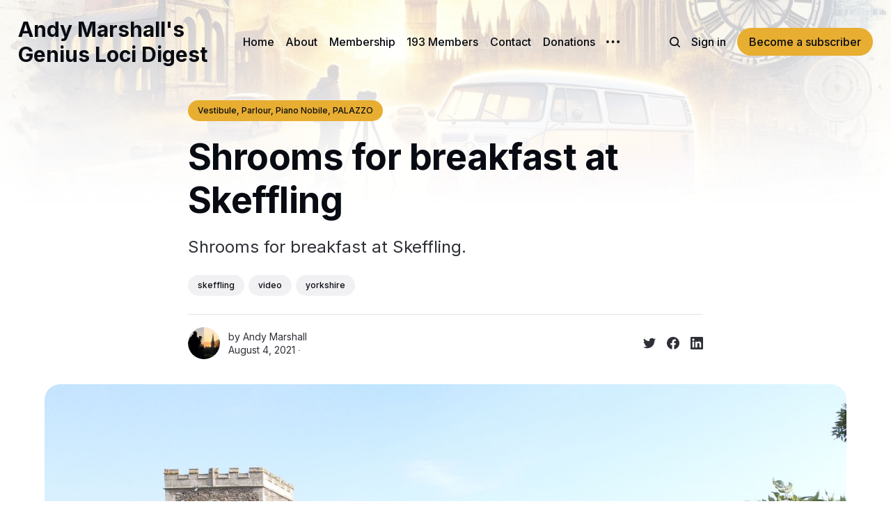

--- FILE ---
content_type: text/html; charset=utf-8
request_url: https://www.digest.andymarshall.co/shrooms-for-breakfast-at-scuffling/
body_size: 7273
content:
<!DOCTYPE html>
<html lang="en">
	<head>
		<meta charset="utf-8">
		<meta http-equiv="X-UA-Compatible" content="IE=edge">
		<title>Shrooms for breakfast at Skeffling</title>
		<meta name="HandheldFriendly" content="True">
		<meta name="viewport" content="width=device-width, initial-scale=1">
		



<link rel="preconnect" href="https://fonts.googleapis.com"> 
<link rel="preconnect" href="https://fonts.gstatic.com" crossorigin>
<link rel="preload" as="style" href="https://fonts.googleapis.com/css2?family=Inter:wght@300;400;500;700&display=swap">
<link rel="stylesheet" href="https://fonts.googleapis.com/css2?family=Inter:wght@300;400;500;700&display=swap">














		<link rel="stylesheet" type="text/css" href="https://www.digest.andymarshall.co/assets/css/screen.css?v=4d6ac3c1ea">
		<style>
:root {
	--font-family-one: 'Inter', sans-serif;
	--font-weight-one-light: 300;
	--font-weight-one-bold: 700;

	--font-family-two: 'Inter', sans-serif;
	--font-weight-two-bold: 700;

	--font-family-three: 'Inter', sans-serif;
	--font-weight-three-regular: 400;
	--font-weight-three-medium: 500;
	--font-weight-three-bold: 700;

	--letter-spacing: -.01em;
}
</style>

		<script>
		/* getContrast.js
		––––––––––––––––––––––––––––––––––––––––––––––––––––
		Website : vanillajstoolkit.com/helpers/getcontrast/
		Authors : Chris Ferdinandi & Brian Suda
		License : MIT
		–––––––––––––––––––––––––––––––––––––––––––––––––––– */
		function getContrast(t){"use strict";return"#"===t.slice(0,1)&&(t=t.slice(1)),3===t.length&&(t=t.split("").map(function(t){return t+t}).join("")),(299*parseInt(t.substr(0,2),16)+587*parseInt(t.substr(2,2),16)+114*parseInt(t.substr(4,2),16))/1000>=128?"no-white-text":"is-white-text"}
		</script>
		<meta name="description" content="Shrooms for breakfast at Skeffling.">
    <link rel="icon" href="https://www.digest.andymarshall.co/content/images/size/w256h256/2022/12/Andy.png" type="image/png">
    <link rel="canonical" href="https://www.digest.andymarshall.co/shrooms-for-breakfast-at-scuffling/">
    <meta name="referrer" content="no-referrer-when-downgrade">
    
    <meta property="og:site_name" content="Andy Marshall&#x27;s Genius Loci Digest">
    <meta property="og:type" content="article">
    <meta property="og:title" content="Shrooms for breakfast at Skeffling">
    <meta property="og:description" content="Shrooms for breakfast at Skeffling.">
    <meta property="og:url" content="https://www.digest.andymarshall.co/shrooms-for-breakfast-at-scuffling/">
    <meta property="og:image" content="https://www.digest.andymarshall.co/content/images/size/w1200/2023/01/Photo_6881958_DJI_678_jpg_4120960_0_20218483854_photo_original.jpg">
    <meta property="article:published_time" content="2021-08-04T08:09:00.000Z">
    <meta property="article:modified_time" content="2023-01-31T21:14:14.000Z">
    <meta property="article:tag" content="skeffling">
    <meta property="article:tag" content="video">
    <meta property="article:tag" content="yorkshire">
    
    <meta property="article:publisher" content="https://www.facebook.com/Fotofacade/">
    <meta name="twitter:card" content="summary_large_image">
    <meta name="twitter:title" content="Shrooms for breakfast at Skeffling">
    <meta name="twitter:description" content="Shrooms for breakfast at Skeffling.">
    <meta name="twitter:url" content="https://www.digest.andymarshall.co/shrooms-for-breakfast-at-scuffling/">
    <meta name="twitter:image" content="https://www.digest.andymarshall.co/content/images/size/w1200/2023/01/Photo_6881958_DJI_678_jpg_4120960_0_20218483854_photo_original.jpg">
    <meta name="twitter:label1" content="Written by">
    <meta name="twitter:data1" content="Andy  Marshall">
    <meta name="twitter:label2" content="Filed under">
    <meta name="twitter:data2" content="skeffling, video, yorkshire">
    <meta name="twitter:site" content="@fotofacade">
    <meta name="twitter:creator" content="@fotofacade">
    <meta property="og:image:width" content="1200">
    <meta property="og:image:height" content="675">
    
    <script type="application/ld+json">
{
    "@context": "https://schema.org",
    "@type": "Article",
    "publisher": {
        "@type": "Organization",
        "name": "Andy Marshall&#x27;s Genius Loci Digest",
        "url": "https://www.digest.andymarshall.co/",
        "logo": {
            "@type": "ImageObject",
            "url": "https://www.digest.andymarshall.co/content/images/size/w256h256/2022/12/Andy.png",
            "width": 60,
            "height": 60
        }
    },
    "author": {
        "@type": "Person",
        "name": "Andy  Marshall",
        "image": {
            "@type": "ImageObject",
            "url": "https://www.digest.andymarshall.co/content/images/size/w1200/2022/12/Andy-2.png",
            "width": 1200,
            "height": 960
        },
        "url": "https://www.digest.andymarshall.co/author/andy/",
        "sameAs": [
            "https://linktr.ee/andymarshall",
            "https://x.com/fotofacade"
        ]
    },
    "headline": "Shrooms for breakfast at Skeffling",
    "url": "https://www.digest.andymarshall.co/shrooms-for-breakfast-at-scuffling/",
    "datePublished": "2021-08-04T08:09:00.000Z",
    "dateModified": "2023-01-31T21:14:14.000Z",
    "image": {
        "@type": "ImageObject",
        "url": "https://www.digest.andymarshall.co/content/images/size/w1200/2023/01/Photo_6881958_DJI_678_jpg_4120960_0_20218483854_photo_original.jpg",
        "width": 1200,
        "height": 675
    },
    "keywords": "skeffling, video, yorkshire",
    "description": "Shrooms for breakfast at Skeffling. ",
    "mainEntityOfPage": "https://www.digest.andymarshall.co/shrooms-for-breakfast-at-scuffling/"
}
    </script>

    <meta name="generator" content="Ghost 6.12">
    <link rel="alternate" type="application/rss+xml" title="Andy Marshall&#x27;s Genius Loci Digest" href="https://www.digest.andymarshall.co/rss/">
    <script defer src="https://cdn.jsdelivr.net/ghost/portal@~2.56/umd/portal.min.js" data-i18n="true" data-ghost="https://www.digest.andymarshall.co/" data-key="03d382a77eda2b168657163996" data-api="https://andy-marshalls-genius-loci-digest.ghost.io/ghost/api/content/" data-locale="en" crossorigin="anonymous"></script><style id="gh-members-styles">.gh-post-upgrade-cta-content,
.gh-post-upgrade-cta {
    display: flex;
    flex-direction: column;
    align-items: center;
    font-family: -apple-system, BlinkMacSystemFont, 'Segoe UI', Roboto, Oxygen, Ubuntu, Cantarell, 'Open Sans', 'Helvetica Neue', sans-serif;
    text-align: center;
    width: 100%;
    color: #ffffff;
    font-size: 16px;
}

.gh-post-upgrade-cta-content {
    border-radius: 8px;
    padding: 40px 4vw;
}

.gh-post-upgrade-cta h2 {
    color: #ffffff;
    font-size: 28px;
    letter-spacing: -0.2px;
    margin: 0;
    padding: 0;
}

.gh-post-upgrade-cta p {
    margin: 20px 0 0;
    padding: 0;
}

.gh-post-upgrade-cta small {
    font-size: 16px;
    letter-spacing: -0.2px;
}

.gh-post-upgrade-cta a {
    color: #ffffff;
    cursor: pointer;
    font-weight: 500;
    box-shadow: none;
    text-decoration: underline;
}

.gh-post-upgrade-cta a:hover {
    color: #ffffff;
    opacity: 0.8;
    box-shadow: none;
    text-decoration: underline;
}

.gh-post-upgrade-cta a.gh-btn {
    display: block;
    background: #ffffff;
    text-decoration: none;
    margin: 28px 0 0;
    padding: 8px 18px;
    border-radius: 4px;
    font-size: 16px;
    font-weight: 600;
}

.gh-post-upgrade-cta a.gh-btn:hover {
    opacity: 0.92;
}</style><script async src="https://js.stripe.com/v3/"></script>
    <script defer src="https://cdn.jsdelivr.net/ghost/sodo-search@~1.8/umd/sodo-search.min.js" data-key="03d382a77eda2b168657163996" data-styles="https://cdn.jsdelivr.net/ghost/sodo-search@~1.8/umd/main.css" data-sodo-search="https://andy-marshalls-genius-loci-digest.ghost.io/" data-locale="en" crossorigin="anonymous"></script>
    
    <link href="https://www.digest.andymarshall.co/webmentions/receive/" rel="webmention">
    <script defer src="/public/cards.min.js?v=4d6ac3c1ea"></script>
    <link rel="stylesheet" type="text/css" href="/public/cards.min.css?v=4d6ac3c1ea">
    <script defer src="/public/comment-counts.min.js?v=4d6ac3c1ea" data-ghost-comments-counts-api="https://www.digest.andymarshall.co/members/api/comments/counts/"></script>
    <script defer src="/public/member-attribution.min.js?v=4d6ac3c1ea"></script>
    <script defer src="/public/ghost-stats.min.js?v=4d6ac3c1ea" data-stringify-payload="false" data-datasource="analytics_events" data-storage="localStorage" data-host="https://www.digest.andymarshall.co/.ghost/analytics/api/v1/page_hit"  tb_site_uuid="2eb6d776-18dd-41f1-a2d1-b76fa2d605be" tb_post_uuid="29978f47-ea4c-4f1e-aec3-e4354b99669f" tb_post_type="post" tb_member_uuid="undefined" tb_member_status="undefined"></script><style>:root {--ghost-accent-color: #E8AE31;}</style>
    <!-- Google tag (gtag.js) -->
<script async src="https://www.googletagmanager.com/gtag/js?id=G-2WPC8K8M6W"></script>
<script>
  window.dataLayer = window.dataLayer || [];
  function gtag(){dataLayer.push(arguments);}
  gtag('js', new Date());

  gtag('config', 'G-2WPC8K8M6W');
</script>
	</head>
	<body class="post-template tag-skeffling tag-video tag-yorkshire">
		<script>!function(){"use strict";const t=document.body,o=getComputedStyle(t).getPropertyValue("--ghost-accent-color").trim();o&&t.classList.add(getContrast(o))}();</script>
		<div class="global-wrap">
			<div class="global-cover" style="background-image:url(/content/images/size/w1600/2024/09/DALL-E-2024-09-09-15.18.21---A-rectangular-watercolour-style-image-capturing-the-essence-of-the-Genius-Loci-Digest--but-with-more-saturated-colours.-In-the-background--a-classic-V-1.webp)"></div>

			<div class="global-content">
				<header class="header-section">
	<div class="header-wrap">
		<div class="header-logo global-logo is-header">	<a href="https://www.digest.andymarshall.co" class="is-title">Andy Marshall&#x27;s Genius Loci Digest</a>
</div>
		<div class="header-nav">
			<span class="header-search search-open is-mobile" data-ghost-search><svg role="img" viewBox="0 0 24 24" xmlns="http://www.w3.org/2000/svg"><path d="M16.877 18.456l5.01 5.011c.208.197.484.308.771.308a1.118 1.118 0 00.809-1.888l-5.011-5.01c3.233-4.022 2.983-9.923-.746-13.654l-.291-.29a.403.403 0 00-.095-.075C13.307-.77 7.095-.649 3.223 3.223c-3.997 3.998-3.997 10.489 0 14.485 3.731 3.731 9.633 3.981 13.654.748zm-.784-13.617a7.96 7.96 0 010 11.254 7.961 7.961 0 01-11.253 0 7.96 7.96 0 010-11.254 7.961 7.961 0 0111.253 0z"/></svg>
</span>
			<input id="toggle" class="header-checkbox" type="checkbox">
			<label class="header-toggle" for="toggle">
				<span>
					<span class="bar"></span>
					<span class="bar"></span>
					<span class="bar"></span>
				</span>
			</label>
			<nav>
<ul>
	<li><a href="https://www.digest.andymarshall.co/">Home</a></li>
	<li><a href="https://www.digest.andymarshall.co/about-2/">About</a></li>
	<li><a href="https://www.digest.andymarshall.co/#/portal/">Membership</a></li>
	<li><a href="https://www.digest.andymarshall.co/member-funded-photography-can-you-help-me-achieve-my-goal/">193 Members</a></li>
	<li><a href="https://www.digest.andymarshall.co/contact-me/">Contact</a></li>
	<li><a href="https://www.digest.andymarshall.co/member-powered-photography-donations/">Donations</a></li>
	<li class="is-dropdown">
		<span><svg role="img" viewBox="0 0 20 4" xmlns="http://www.w3.org/2000/svg"><path d="M2 4A2 2 0 102.001.001 2 2 0 002 4zm8 0a2 2 0 10.001-3.999A2 2 0 0010 4zm8 0a2 2 0 10.001-3.999A2 2 0 0018 4z"/></svg></span>
		<ul>
			<li><a href="https://linktr.ee/andymarshall">Linktree</a></li>
			<li><a href="https://www.digest.andymarshall.co/andy-marshalls-treasure-hoard-gazetteer-2/">Gazetteer</a></li>
			<li><a href="https://www.digest.andymarshall.co/tag/shop/">Atelier Art Shop</a></li>
			<li><a href="https://www.digest.andymarshall.co/privacy-policy/">Privacy Policy</a></li>
			<li><a href="https://www.digest.andymarshall.co/faq/">FAQ</a></li>
			<li><a href="https://www.digest.andymarshall.co/member-funded-photography-can-you-help-me-achieve-my-goal/">Goals</a></li>
		</ul>
	</li>
</ul>
<ul>
	<li class="header-search search-open is-desktop" data-ghost-search><svg role="img" viewBox="0 0 24 24" xmlns="http://www.w3.org/2000/svg"><path d="m16.822 18.813 4.798 4.799c.262.248.61.388.972.388.772-.001 1.407-.637 1.407-1.409 0-.361-.139-.709-.387-.971l-4.799-4.797c3.132-4.108 2.822-10.005-.928-13.756l-.007-.007-.278-.278a.6985.6985 0 0 0-.13-.107C13.36-1.017 7.021-.888 3.066 3.067c-4.088 4.089-4.088 10.729 0 14.816 3.752 3.752 9.65 4.063 13.756.93Zm-.965-13.719c2.95 2.953 2.95 7.81 0 10.763-2.953 2.949-7.809 2.949-10.762 0-2.951-2.953-2.951-7.81 0-10.763 2.953-2.95 7.809-2.95 10.762 0Z"/></svg>
</li>
	<li class="signin"><a href="https://www.digest.andymarshall.co/signin/">Sign in</a></li>
<li class="signup"><a href="https://www.digest.andymarshall.co/signup/" class="global-button">Become a subscriber</a></li>
</ul>
</nav>
		</div>
	</div>
</header>				<main class="global-main">
					
<article class="post-section">
	<div class="post-header">
	<div class="post-header-wrap global-padding">
		<div class="post-header-content">
			<div class="post-tags global-tags"><small class="global-dynamic-color">Vestibule, Parlour, Piano Nobile, PALAZZO</small>
</div>
			<h1 class="post-title global-title">Shrooms for breakfast at Skeffling</h1>
			<p class="post-excerpt global-excerpt">Shrooms for breakfast at Skeffling. </p>
			<div class="post-tags global-tags"><a href="/tag/skeffling/">skeffling</a><a href="/tag/video/">video</a><a href="/tag/yorkshire/">yorkshire</a></div>
			<div class="post-meta-wrap">
				<div class="global-meta is-full-meta is-post">
	<div class="global-meta-wrap">
		<div>
			<a href="/author/andy/" class="global-meta-avatar is-image global-image">
				<img src="/content/images/size/w300/2022/12/Andy-2.png" alt="Andy  Marshall" loading="lazy">			</a>
		</div>
	</div>
	<div class="global-meta-content">
		<div>
			by
			<a href="/author/andy/">Andy  Marshall</a>
		</div>
		<time datetime="2021-08-04"><span>August 4, 2021 ∙ </span></time>
	</div>
</div>
					<div class="post-share-wrap">
		<a href="https://twitter.com/intent/tweet?text=Shrooms%20for%20breakfast%20at%20Skeffling&amp;url=https://www.digest.andymarshall.co/shrooms-for-breakfast-at-scuffling/" target="_blank" rel="noopener" aria-label="Share on Twitter"><svg role="img" viewBox="0 0 24 24" xmlns="http://www.w3.org/2000/svg"><path d="M23.954 4.569c-.885.389-1.83.654-2.825.775 1.014-.611 1.794-1.574 2.163-2.723-.951.555-2.005.959-3.127 1.184-.896-.959-2.173-1.559-3.591-1.559-2.717 0-4.92 2.203-4.92 4.917 0 .39.045.765.127 1.124C7.691 8.094 4.066 6.13 1.64 3.161c-.427.722-.666 1.561-.666 2.475 0 1.71.87 3.213 2.188 4.096-.807-.026-1.566-.248-2.228-.616v.061c0 2.385 1.693 4.374 3.946 4.827-.413.111-.849.171-1.296.171-.314 0-.615-.03-.916-.086.631 1.953 2.445 3.377 4.604 3.417-1.68 1.319-3.809 2.105-6.102 2.105-.39 0-.779-.023-1.17-.067 2.189 1.394 4.768 2.209 7.557 2.209 9.054 0 13.999-7.496 13.999-13.986 0-.209 0-.42-.015-.63.961-.689 1.8-1.56 2.46-2.548l-.047-.02z"/></svg></a>
		<a href="https://www.facebook.com/sharer/sharer.php?u=https://www.digest.andymarshall.co/shrooms-for-breakfast-at-scuffling/" target="_blank" rel="noopener" aria-label="Share on Facebook"><svg role="img" viewBox="0 0 24 24" xmlns="http://www.w3.org/2000/svg"><path d="M23.9981 11.9991C23.9981 5.37216 18.626 0 11.9991 0C5.37216 0 0 5.37216 0 11.9991C0 17.9882 4.38789 22.9522 10.1242 23.8524V15.4676H7.07758V11.9991H10.1242V9.35553C10.1242 6.34826 11.9156 4.68714 14.6564 4.68714C15.9692 4.68714 17.3424 4.92149 17.3424 4.92149V7.87439H15.8294C14.3388 7.87439 13.8739 8.79933 13.8739 9.74824V11.9991H17.2018L16.6698 15.4676H13.8739V23.8524C19.6103 22.9522 23.9981 17.9882 23.9981 11.9991Z"/></svg></a>
		<a href="https://www.linkedin.com/shareArticle?mini=true&amp;title=Shrooms%20for%20breakfast%20at%20Skeffling&amp;url=https://www.digest.andymarshall.co/shrooms-for-breakfast-at-scuffling/" target="_blank" rel="noopener" aria-label="Share on Linkedin"><svg role="img" viewBox="0 0 24 24" xmlns="http://www.w3.org/2000/svg"><path d="M20.447 20.452h-3.554v-5.569c0-1.328-.027-3.037-1.852-3.037-1.853 0-2.136 1.445-2.136 2.939v5.667H9.351V9h3.414v1.561h.046c.477-.9 1.637-1.85 3.37-1.85 3.601 0 4.267 2.37 4.267 5.455v6.286zM5.337 7.433c-1.144 0-2.063-.926-2.063-2.065 0-1.138.92-2.063 2.063-2.063 1.14 0 2.064.925 2.064 2.063 0 1.139-.925 2.065-2.064 2.065zm1.782 13.019H3.555V9h3.564v11.452zM22.225 0H1.771C.792 0 0 .774 0 1.729v20.542C0 23.227.792 24 1.771 24h20.451C23.2 24 24 23.227 24 22.271V1.729C24 .774 23.2 0 22.222 0h.003z"/></svg></a>
	</div>
			</div>
		</div>
		<div class="post-header-image is-wide">
			<figure>
				<div class="global-image global-image-orientation global-radius is-natural">
				<img srcset="/content/images/size/w300/2023/01/Photo_6881958_DJI_678_jpg_4120960_0_20218483854_photo_original.jpg 300w, 
			 /content/images/size/w600/2023/01/Photo_6881958_DJI_678_jpg_4120960_0_20218483854_photo_original.jpg 600w,
			 /content/images/size/w1200/2023/01/Photo_6881958_DJI_678_jpg_4120960_0_20218483854_photo_original.jpg 1200w,
			 /content/images/size/w2000/2023/01/Photo_6881958_DJI_678_jpg_4120960_0_20218483854_photo_original.jpg 2000w"
	 sizes="(max-width:480px) 300px, (max-width:768px) 600px, (max-width:1024px) 1200px, 2000px"
	 src="/content/images/size/w2000/2023/01/Photo_6881958_DJI_678_jpg_4120960_0_20218483854_photo_original.jpg"
	 alt="Shrooms for breakfast at Skeffling">				</div>
			</figure>
		</div>
	</div>
</div>	<div class="post-wrap global-padding">
		<div class="post-content">
			<div class="members-cta global-radius">
	<h2>This post is for subscribers with any of the tiers: Vestibule, Parlour, Piano Nobile or PALAZZO</h2>
	<p class="global-excerpt">Sign up now and upgrade your account to get access to the post.</p>
	<a class="global-button is-cta" href="https://www.digest.andymarshall.co/signup/">Sign up now</a>
	<small class="global-question is-cta"><span>Already have an account?</span> <a href="https://www.digest.andymarshall.co/signin/">Sign in</a></small>
</div>
		</div>
	</div>
</article>
<aside class="navigation-section global-padding">
	<div class="navigation-wrap">
		<a href="/the-yew-tree-2/" class="navigation-next">
			<small class="global-subtitle">Newer post</small>
			<div>
				<div class="navigation-image global-image-orientation global-image global-radius is-square">
					<img src="/content/images/size/w300/production/posts/438502/cover-photo/cover-1628147154.jpg" alt="" loading="lazy">				</div>
				<div class="navigation-title">
					<div><h3>The Yew Tree</h3></div>
				</div>
			</div>
		</a>
		<a href="/sutterby/" class="navigation-prev">
			<small class="global-subtitle">Older post</small>
			<div>
				<div class="navigation-title">
					<div><h3>A shoot in the life of...</h3></div>
				</div>
				<div class="navigation-image global-image-orientation global-image global-radius is-square">
					<img src="/content/images/size/w300/production/posts/412981/cover-photo/cover-1605096391.jpg" alt="" loading="lazy">				</div>
			</div>
		</a>
	</div>
</aside>
				</main>
				<footer class="footer-section global-footer">
	<div class="global-padding">
	<small class="subscribe-form-subtitle global-subtitle">Newsletter</small>
	<div class="subscribe-form global-radius">
		<div class="global-dynamic-color">
			<h3 class="subscribe-title">Get all the latest posts delivered straight to your inbox.</h3>
		</div>
		<div class="subscribe-wrap">
			<form data-members-form="subscribe" data-members-autoredirect="false">
				<input data-members-email type="email" placeholder="Your email address" aria-label="Your email address" required>
				<button class="global-button no-color" type="submit">Subscribe</button>
			</form>
			<div class="subscribe-alert global-dynamic-color">
				<span class="alert-loading global-alert">Processing your application</span>
				<span class="alert-success global-alert">Please check your inbox and click the link to confirm your subscription.</span>
				<span class="alert-error global-alert">There was an error sending the email</span>
			</div>
		</div>
	</div>
</div>
	<div class="footer-wrap global-padding">
		<div class="footer-content">
			<div class="footer-logo-wrap">
				<div class="global-logo is-footer">	<a href="https://www.digest.andymarshall.co" class="is-title">Andy Marshall&#x27;s Genius Loci Digest</a>
</div>
				<p class="footer-description">Andy Marshall is documenting his travels in his time-travelling camper van 🚐📸🏛</p>
			</div>
			<div class="footer-subscribe">
	<a href="https://www.digest.andymarshall.co/signup/" class="global-button">Become a subscriber →</a>
	<small>Get all the latest posts delivered straight to your inbox.</small>
</div>
		</div>
		<div class="footer-nav">
			<div class="footer-nav-column is-social">
				<small>Social</small>
				<ul>
					<li><a href="https://www.facebook.com/Fotofacade/" target="_blank" rel="noopener"><svg role="img" viewBox="0 0 24 24" xmlns="http://www.w3.org/2000/svg"><path d="M23.9981 11.9991C23.9981 5.37216 18.626 0 11.9991 0C5.37216 0 0 5.37216 0 11.9991C0 17.9882 4.38789 22.9522 10.1242 23.8524V15.4676H7.07758V11.9991H10.1242V9.35553C10.1242 6.34826 11.9156 4.68714 14.6564 4.68714C15.9692 4.68714 17.3424 4.92149 17.3424 4.92149V7.87439H15.8294C14.3388 7.87439 13.8739 8.79933 13.8739 9.74824V11.9991H17.2018L16.6698 15.4676H13.8739V23.8524C19.6103 22.9522 23.9981 17.9882 23.9981 11.9991Z"/></svg>Facebook</a></li>
					<li><a href="https://x.com/fotofacade" target="_blank" rel="noopener"><svg role="img" viewBox="0 0 24 24" xmlns="http://www.w3.org/2000/svg"><path d="M23.954 4.569c-.885.389-1.83.654-2.825.775 1.014-.611 1.794-1.574 2.163-2.723-.951.555-2.005.959-3.127 1.184-.896-.959-2.173-1.559-3.591-1.559-2.717 0-4.92 2.203-4.92 4.917 0 .39.045.765.127 1.124C7.691 8.094 4.066 6.13 1.64 3.161c-.427.722-.666 1.561-.666 2.475 0 1.71.87 3.213 2.188 4.096-.807-.026-1.566-.248-2.228-.616v.061c0 2.385 1.693 4.374 3.946 4.827-.413.111-.849.171-1.296.171-.314 0-.615-.03-.916-.086.631 1.953 2.445 3.377 4.604 3.417-1.68 1.319-3.809 2.105-6.102 2.105-.39 0-.779-.023-1.17-.067 2.189 1.394 4.768 2.209 7.557 2.209 9.054 0 13.999-7.496 13.999-13.986 0-.209 0-.42-.015-.63.961-.689 1.8-1.56 2.46-2.548l-.047-.02z"/></svg>Twitter</a></li>
					

				</ul>
			</div>
			




<div class="footer-nav-column">
	<small>Links</small>
	<ul>
		<li><a href="https://www.polarsteps.com/Andymarshall">Polarsteps</a></li>
		<li><a href="https://www.digest.andymarshall.co/contact-me/">Contact Me</a></li>
		<li><a href="#/signup/">Sign up</a></li>
		<li><a href="https://www.digest.andymarshall.co/faq/">FAQ</a></li>
	</ul>
</div>

<div class="footer-nav-column">
	<small>Links</small>
	<ul>
		<li><a href="https://donate.stripe.com/3csg2Z3824YR0Lu9AF">Make a donation</a></li>
	</ul>
</div>




		</div>
		<div class="footer-copyright">
			&copy; <a href="https://www.digest.andymarshall.co">Andy Marshall&#x27;s Genius Loci Digest</a> 2026.
			Published with <a href="https://ghost.org" target="_blank" rel="noopener noreferrer">Ghost</a> and <a href="https://fueko.net" target="_blank" rel="noopener">Reiro</a>.
		</div>
	</div>
</footer>			</div>
		</div>
		<div id="notifications" class="global-notification">
	<div class="subscribe">You’ve successfully subscribed to Andy Marshall&#x27;s Genius Loci Digest</div>
	<div class="signin">Welcome back! You’ve successfully signed in.</div>
	<div class="signup">Great! You’ve successfully signed up.</div>
	<div class="update-email">Success! Your email is updated.</div>
	<div class="expired">Your link has expired</div>
	<div class="checkout-success">Success! Check your email for magic link to sign-in.</div>
</div>
				<script src="https://www.digest.andymarshall.co/assets/js/global.js?v=4d6ac3c1ea"></script>
		<script src="https://www.digest.andymarshall.co/assets/js/post.js?v=4d6ac3c1ea"></script>
		<script>
!function(){"use strict";const p=new URLSearchParams(window.location.search),isAction=p.has("action"),isStripe=p.has("stripe"),success=p.get("success"),action=p.get("action"),stripe=p.get("stripe"),n=document.getElementById("notifications"),a="is-subscribe",b="is-signin",c="is-signup",f="is-update-email",d="is-expired",e="is-checkout-success";p&&(isAction&&(action=="subscribe"&&success=="true"&&n.classList.add(a),action=="signup-paid"&&success=="true"&&n.classList.add(a),action=="signin"&&success=="true"&&n.classList.add(b),action=="signup"&&success=="true"&&n.classList.add(c),action=="updateEmail"&&success=="true"&&n.classList.add(f),success=="false"&&n.classList.add(d)),isStripe&&stripe=="success"&&n.classList.add(e),(isAction||isStripe)&&setTimeout(function(){window.history.replaceState(null,null,window.location.pathname),n.classList.remove(a,b,c,d,e,f)},5000))}();
</script>

		<div style="background-color: #ececec; padding: 1em; border-radius: 6px; font-size: 0.95em; text-align: center;">
  <p style="margin: 0 0 0.5em 0;">✨ Wondering why I ask for support?</p>
  <a href="https://www.digest.andymarshall.co/an-anxiety-of-memberships" style="text-decoration: none; color: #2a7ae2;">
    <strong>An Anxiety of Memberships</strong><br>
    <span style="font-size: 0.9em; color: #555;">
      A story about creative survival, generosity, and the people who keep this work going.
    </span>
  </a>
</div>
	</body>
</html>